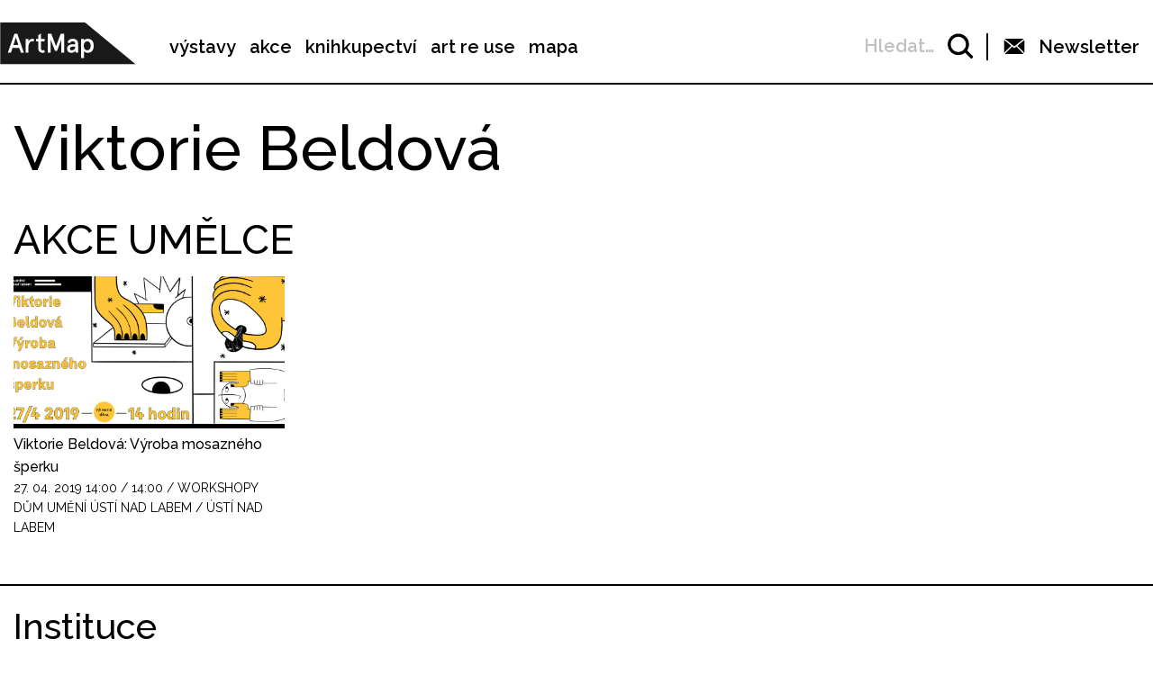

--- FILE ---
content_type: text/html; charset=UTF-8
request_url: https://www.artmap.cz/artist/viktorie-beldova/
body_size: 14067
content:

<!DOCTYPE html>
<html lang="cs-CZ" prefix="og: http://ogp.me/ns#">
<head>
	<meta charset="UTF-8">
	<meta name="viewport" content="width=device-width, initial-scale=1.0">
	<meta http-equiv="X-UA-Compatible" content="ie=edge">
	<link href="https://fonts.googleapis.com/css?family=Raleway:400,500,600,700" rel="stylesheet">

	<link rel="stylesheet" href="/assets/libs/slick.css">
		<link rel="stylesheet" href="/assets/styles/1738919849-index.css?1799662399">

	<script>
		var ajaxUrl = ""+'/api';
	</script>
	<script>(function(w,d,s,l,i){w[l]=w[l]||[];w[l].push({'gtm.start':
	new Date().getTime(),event:'gtm.js'});var f=d.getElementsByTagName(s)[0],
	j=d.createElement(s),dl=l!='dataLayer'?'&l='+l:'';j.async=true;j.src=
	'https://www.googletagmanager.com/gtm.js?id='+i+dl;f.parentNode.insertBefore(j,f);
	})(window,document,'script','dataLayer',"GTM-5JLQF85");</script>
	<script
		src="https://code.jquery.com/jquery-3.3.1.min.js"
		integrity="sha256-FgpCb/KJQlLNfOu91ta32o/NMZxltwRo8QtmkMRdAu8="
		crossorigin="anonymous"></script>
	<link href="https://cdnjs.cloudflare.com/ajax/libs/select2/4.0.6-rc.0/css/select2.min.css" rel="stylesheet">
	<script src="https://cdnjs.cloudflare.com/ajax/libs/select2/4.0.6-rc.0/js/select2.min.js"></script>
	<script src="https://cdnjs.cloudflare.com/ajax/libs/select2/4.0.5/js/i18n/cs.js"></script>
	<script src="https://unpkg.com/masonry-layout@4/dist/masonry.pkgd.min.js"></script>
	<script src="https://cdnjs.cloudflare.com/ajax/libs/outdated-browser/1.1.5/outdatedbrowser.js"></script>
	<link href="https://cdnjs.cloudflare.com/ajax/libs/outdated-browser/1.1.5/outdatedbrowser.css" rel="stylesheet">
	<script src="https://cdnjs.cloudflare.com/polyfill/v3/polyfill.min.js"></script>

<title>Viktorie Beldová -</title>

<!-- This site is optimized with the Yoast SEO plugin v8.2.1 - https://yoast.com/wordpress/plugins/seo/ -->
<link rel="canonical" href="https://www.artmap.cz/artist/viktorie-beldova/" />
<meta property="og:locale" content="cs_CZ" />
<meta property="og:type" content="article" />
<meta property="og:title" content="Viktorie Beldová -" />
<meta property="og:url" content="https://www.artmap.cz/artist/viktorie-beldova/" />
<meta name="twitter:card" content="summary_large_image" />
<meta name="twitter:title" content="Viktorie Beldová -" />
<!-- / Yoast SEO plugin. -->

<link rel='dns-prefetch' href='//s.w.org' />
<link rel='https://api.w.org/' href='https://www.artmap.cz/wp-json/' />
<link rel='shortlink' href='https://www.artmap.cz/?p=80843' />
<link rel="alternate" type="application/json+oembed" href="https://www.artmap.cz/wp-json/oembed/1.0/embed?url=https%3A%2F%2Fwww.artmap.cz%2Fartist%2Fviktorie-beldova%2F" />
<link rel="alternate" type="text/xml+oembed" href="https://www.artmap.cz/wp-json/oembed/1.0/embed?url=https%3A%2F%2Fwww.artmap.cz%2Fartist%2Fviktorie-beldova%2F&#038;format=xml" />
<meta name="generator" content="WPML ver:4.0.7 stt:9;" />
</head>
<body class="artist-template-default single single-artist postid-80843">
	<noscript><iframe src="https://www.googletagmanager.com/ns.html?id=GTM-5JLQF85" height="0" width="0" style="display:none;visibility:hidden"></iframe></noscript>
	<!-- Global site tag (gtag.js) - Google Analytics -->
	<script async src="https://www.googletagmanager.com/gtag/js?id=UA-145313875-1"></script>
	<script>
	window.dataLayer = window.dataLayer || [];
	function gtag(){dataLayer.push(arguments);}
	gtag('js', new Date());
	gtag('config', 'UA-145313875-1');
	</script>
	

<script>
	;(function(){
		(window.initComponents = window.initComponents || []).push({"name":"shapes","data":{"url":"\/assets\/sprites\/1738919849-shapes.svg?1329735933"},"place":null})
	})();
</script>

<nav class="menu">
	<div class="menu-links">
		<a href="/" class="menu-links-logo">

<svg class="shape shape-logo "><use xlink:href="#shape-logo"></use></svg>
		</a>

		<ul id="menu-hlavni-menu" class="menu-links-items"><li id="menu-item-12450" class="menu-item menu-item-type-post_type menu-item-object-page menu-item-12450"><a href="https://www.artmap.cz/vystavy/">výstavy</a></li>
<li id="menu-item-12451" class="menu-item menu-item-type-post_type menu-item-object-page menu-item-12451"><a href="https://www.artmap.cz/akce/">akce</a></li>
<li id="menu-item-12452" class="menu-item menu-item-type-custom menu-item-object-custom menu-item-12452"><a target="_blank" href="https://knihy.artmap.cz/">knihkupectví</a></li>
<li id="menu-item-122748" class="menu-item menu-item-type-custom menu-item-object-custom menu-item-122748"><a target="_blank" href="https://reuse.artmap.cz/">art re use</a></li>
<li id="menu-item-197979" class="menu-item menu-item-type-custom menu-item-object-custom menu-item-197979"><a target="_blank" href="https://mapa.artmap.cz/">mapa</a></li>
</ul>

	</div>
	<div class="menu-control">
<form action="search" class="expandSearch">
	<label class="expandSearch-in">
		<input
			type="text"
			placeholder="Hledejte…"
			class="expandSearch-input"
			id="search"
			name="search"
			minlength="3"
	>
		<span class="expandSearch-label">
			<span class="expandSearch-label-in">
				Hledat…
			</span>
		</span>
		<span class="expandSearch-icon">
<svg class="shape shape-icon-search "><use xlink:href="#shape-icon-search"></use></svg>
</span>
	</label>
</form>
		<div class="menu-control-border"></div>
		<div class="menu-control-item view-newsletter">

<svg class="shape shape-email-logo "><use xlink:href="#shape-email-logo"></use></svg>
			<p class="menu-control-item-text">Newsletter</p>
		</div>
		<div class="menu-control-searchShortcut">
			<a href="/search/">

<svg class="shape shape-icon-search "><use xlink:href="#shape-icon-search"></use></svg>
			</a>
		</div>
		<div class="menu-control-bars">
			<div class="menu-control-bar"></div>
			<div class="menu-control-bar"></div>
			<div class="menu-control-bar"></div>
		</div>
	</div>

<div id="newsletter" class="newsletter">
	<div class="newsletter-cross">

<svg class="shape shape-cross "><use xlink:href="#shape-cross"></use></svg>
	</div>

	<div class="newsletter-wrapper view-email is-active">
		<h3 class="newsletter-title">Přihlaste se k odběru novinek</h3>

		<script>
			(function (w,d,s,o,f,js,fjs) {
				w['ecm-widget']=o;w[o] = w[o] || function () { (w[o].q = w[o].q || []).push(arguments) };
				js = d.createElement(s), fjs = d.getElementsByTagName(s)[0];
				js.id = '4-f67e22c6c3dacfc9b77b6b40399abc16'; js.dataset.a = 'artmap'; js.src = f; js.async = 1; fjs.parentNode.insertBefore(js, fjs);
			}(window, document, 'script', 'ecmwidget', 'https://d70shl7vidtft.cloudfront.net/widget.js'));
		</script>
        <div id="f-4-f67e22c6c3dacfc9b77b6b40399abc16"></div>

	</div>
	<script>
		initComponents.push(
			{
				name: 'toggleClass',
				data: {
					toggleClass: 'is-active',
					trigger: '.newsletter-cross, .menu-control-item.view-newsletter',
					place: '.newsletter'
				}
			}
		)
	</script>
</div>

	<script>
		initComponents.push({
			name: 'toggleClass',
			data: {
				toggleClass: 'active',
				trigger: '.menu-control-bars',
				place: '.menu, .sidemenu'
			}
		})
	</script>
</nav>
<nav class="sidemenu">
	<div class="sidemenu-in">
	<ul id="menu-hlavni-menu-1" class="sidemenu-items view-main"><li class="menu-item menu-item-type-post_type menu-item-object-page menu-item-12450"><a href="https://www.artmap.cz/vystavy/">výstavy</a></li>
<li class="menu-item menu-item-type-post_type menu-item-object-page menu-item-12451"><a href="https://www.artmap.cz/akce/">akce</a></li>
<li class="menu-item menu-item-type-custom menu-item-object-custom menu-item-12452"><a target="_blank" href="https://knihy.artmap.cz/">knihkupectví</a></li>
<li class="menu-item menu-item-type-custom menu-item-object-custom menu-item-122748"><a target="_blank" href="https://reuse.artmap.cz/">art re use</a></li>
<li class="menu-item menu-item-type-custom menu-item-object-custom menu-item-197979"><a target="_blank" href="https://mapa.artmap.cz/">mapa</a></li>
</ul>

	<ul id="menu-patickove-menu" class="sidemenu-items view-footer"><li id="menu-item-12453" class="menu-item menu-item-type-post_type menu-item-object-page menu-item-12453"><a href="https://www.artmap.cz/instituce/">Instituce</a></li>
<li id="menu-item-12454" class="menu-item menu-item-type-post_type menu-item-object-page menu-item-12454 current-menu-item"><a href="https://www.artmap.cz/umelci/">Umělci</a></li>
<li id="menu-item-70355" class="menu-item menu-item-type-post_type menu-item-object-page menu-item-70355"><a href="https://www.artmap.cz/archiv/">Archiv výstav a akcí</a></li>
<li id="menu-item-70358" class="menu-item menu-item-type-post_type menu-item-object-page menu-item-70358"><a href="https://www.artmap.cz/pdf-mapy/">Tištěné mapy v pdf</a></li>
</ul>


<div class="btn view-center view-icon view-wideOnMobile">
	<a href="#"  class="btn-in ">
			<span class="btn-icon">

<svg class="shape shape-email-logo "><use xlink:href="#shape-email-logo"></use></svg>
			</span>
		Newsletter
	</a>
</div>
	</div>
</nav>

	
<div class="post">
	<h1 class="post-title">Viktorie  Beldová</h1>


		<h2 class="post-subtitle">AKCE UMĚLCE</h2>
		<div class="wrapper">


<div class="item-event wrapper-item">
	<a href="https://www.artmap.cz/viktorie-beldova-vyroba-mosazneho-sperku/" class="item-event-image">
		<img src="https://snappycdn.net/artmap/OgodzMumOBOZGNcyMdC8pjzBGsrfYVv9EPM1CQKoGXw/fill/960/540/ce/1/aHR0cHM6Ly9zMy5ldS1jZW50cmFsLTEuYW1hem9uYXdzLmNvbS91cGxvYWRzLm1hbmdvd2ViLm9yZy9hcnRtYXAvcHJvZC91cGxvYWRzLzIwMTkvMDQvRkItNC5wbmc.png" alt="" class="item-event-image-img">
	</a>
	<a href="https://www.artmap.cz/viktorie-beldova-vyroba-mosazneho-sperku/" class="item-event-title">Viktorie Beldová: Výroba mosazného šperku</a>




<p class="item-event-subtext">
	<span class="item-event-date">27. 04. 2019 14:00</span>
	 / 14:00 / Workshopy
	<br>Dům umění Ústí nad Labem / Ústí nad Labem
</p>
</div>
		</div>


</div>


<div class="menu-footer">
	<div class="menu-footer-main">
		<ul id="menu-patickove-menu-1" class="menu-footer-items"><li class="menu-item menu-item-type-post_type menu-item-object-page menu-item-12453"><a href="https://www.artmap.cz/instituce/">Instituce</a></li>
<li class="menu-item menu-item-type-post_type menu-item-object-page menu-item-12454 current-menu-item"><a href="https://www.artmap.cz/umelci/">Umělci</a></li>
<li class="menu-item menu-item-type-post_type menu-item-object-page menu-item-70355"><a href="https://www.artmap.cz/archiv/">Archiv výstav a akcí</a></li>
<li class="menu-item menu-item-type-post_type menu-item-object-page menu-item-70358"><a href="https://www.artmap.cz/pdf-mapy/">Tištěné mapy v pdf</a></li>
</ul>
	</div>
</div>
<div class="copyright">
	<div class="copyright-artmapLogo">
		<a href="/" class="copyright-artmapLogo-link">

<svg class="shape shape-logo "><use xlink:href="#shape-logo"></use></svg>
		</a>
	</div>
	<div class="menu-footer-secondary">
		<ul id="menu-male-menu-v-paticce" class="menu-footer-secondary-items"><li id="menu-item-70508" class="menu-item menu-item-type-post_type menu-item-object-page menu-item-70508"><a href="https://www.artmap.cz/kontakty/">Kontakty</a></li>
<li id="menu-item-70509" class="menu-item menu-item-type-post_type menu-item-object-page menu-item-70509"><a href="https://www.artmap.cz/o-artmap/">O ArtMap</a></li>
<li id="menu-item-127475" class="menu-item menu-item-type-post_type menu-item-object-page menu-item-127475"><a href="https://www.artmap.cz/podporte-nas/">Podpořte nás</a></li>
<li id="menu-item-70520" class="menu-item menu-item-type-custom menu-item-object-custom menu-item-70520"><a href="https://www.facebook.com/artmap.cz">Facebook</a></li>
<li id="menu-item-70353" class="menu-item menu-item-type-post_type menu-item-object-page menu-item-70353"><a href="https://www.artmap.cz/user-login/">Login</a></li>
</ul>
	</div>

	<div class="copyright-text">Artmap, z. s.<br>
Vojtěšská 196/18<br>
110 00 Praha 1<br>
IČ: 22906339<br>
DIČ: CZ22906339</div>
	<div style="display: flex;">
		<div class="copyright-text">ArtMap finančně podporují:<br>
Ministerstvo kultury ČR<br>
Hlavní město Praha<br>
 Statutární město Brno<br>
Státní fond kultury ČR<br>
Městská část Praha 1</div>
		<div style="display: flex; flex-direction: column; gap: 10px; padding-right: 20px; padding-left: 30px; align-items: start">
			<img src="https://s3.eu-central-1.amazonaws.com/uploads.mangoweb.org/artmap/prod/uploads/2024/06/ministerstvo-kultury.png" alt="Ministerstvo Kultury" style="height: 50px; object-fit: contain;">
			<img src="https://s3.eu-central-1.amazonaws.com/uploads.mangoweb.org/artmap/prod/uploads/2024/06/funded-by-eu.png" alt="Funded by EU" style="height: 50px; object-fit: contain;">
			<img src="https://s3.eu-central-1.amazonaws.com/uploads.mangoweb.org/artmap/prod/uploads/2024/06/narodni-plan-obnovy.png" alt="Narodni Plan Obnovy" style="height: 50px; object-fit: contain;">
		</div>
	</div>

</div>

<script type='text/javascript' src='https://www.artmap.cz/wp-includes/js/wp-embed.js?ver=4.9.8'></script>

		<script src="https://ajax.googleapis.com/ajax/libs/jquery/2.2.0/jquery.min.js" defer></script>
		<script src="/assets/libs/slick.js" defer></script>
		<script src="/assets/scripts/1738919849-index.js?494888003" defer></script>
		<script>
			function addLoadEvent(func) {
				var oldonload = window.onload;
				if (typeof window.onload != 'function') {
					window.onload = func;
				} else {
					window.onload = function() {
						if (oldonload) {
							oldonload();
						}
						func();
					}
				}
			}
			//call plugin function after DOM ready
			addLoadEvent(function(){
				outdatedBrowser({
					bgColor: '#f26a45',
					color: '#ffffff',
					lowerThan: 'IE10',
					languagePath: ''
				})
			});
		</script>
	<div id="outdated">
		<h6>Váš prohlížeč je zastaralý!</h6>
		<p>Pro správné zobrazení těchto stránek aktualizujte svůj prohlížeč. <a id="btnUpdateBrowser" href="http://outdatedbrowser.com/cs">Aktualizovat prohlížeč nyní</a></p>
		<p class="last"><a href="#" id="btnCloseUpdateBrowser" title="Zavřít">&times;</a></p>
	</div>
</body>
</html>
